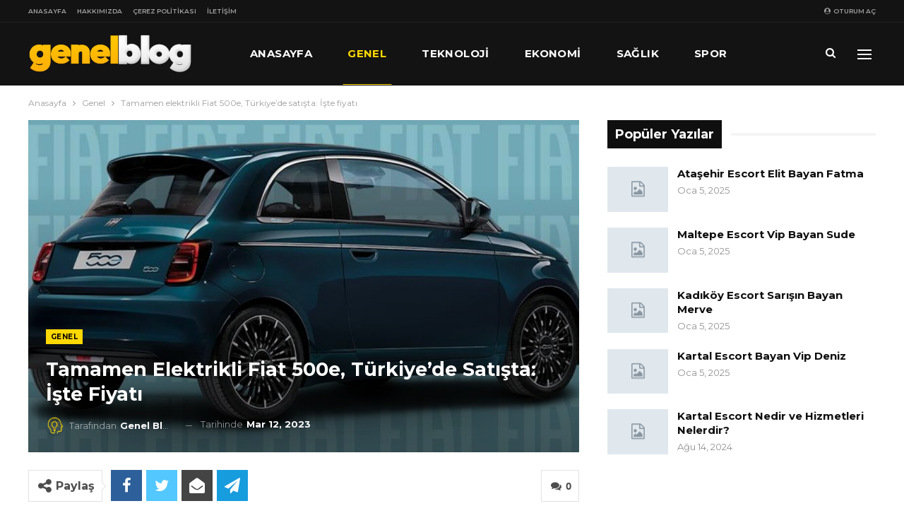

--- FILE ---
content_type: text/html; charset=UTF-8
request_url: https://genelblog.net/tamamen-elektrikli-fiat-500e-turkiyede-satista-iste-fiyati/
body_size: 17518
content:
	<!DOCTYPE html>
		<!--[if IE 8]>
	<html class="ie ie8" lang="tr"> <![endif]-->
	<!--[if IE 9]>
	<html class="ie ie9" lang="tr"> <![endif]-->
	<!--[if gt IE 9]><!-->
<html lang="tr"> <!--<![endif]-->
	<head>
				<meta charset="UTF-8">
		<meta http-equiv="X-UA-Compatible" content="IE=edge">
		<meta name="viewport" content="width=device-width, initial-scale=1.0">
		<link rel="pingback" href="https://genelblog.net/xmlrpc.php"/>

		<meta name='robots' content='index, follow, max-image-preview:large, max-snippet:-1, max-video-preview:-1' />

	<!-- This site is optimized with the Yoast SEO plugin v23.5 - https://yoast.com/wordpress/plugins/seo/ -->
	<title>Tamamen elektrikli Fiat 500e, Türkiye&#039;de satışta: İşte fiyatı - Genel Blog</title>
	<link rel="canonical" href="https://genelblog.net/tamamen-elektrikli-fiat-500e-turkiyede-satista-iste-fiyati/" />
	<meta property="og:locale" content="tr_TR" />
	<meta property="og:type" content="article" />
	<meta property="og:title" content="Tamamen elektrikli Fiat 500e, Türkiye&#039;de satışta: İşte fiyatı - Genel Blog" />
	<meta property="og:description" content="Fiat 500&#8217;ün, yeni ve tamamen elektrikli versiyonu 500e Türkiye’de satışa sunuldu. Son yıllarda elektrikli otomobiller oldukça popüler hale geldi ve birçok marka, kendi araçlarını piyasaya sürüyor. Hem Avrupa pazarı hem de ülkemiz için en önemli üreticilerden biri olan Fiat, yeni ve tamamen elektrikli versiyonu 500e&#8217;yi ülkemizde satışa sundu. Tofaş açıklamasına göre, Fiat’ın yeni ve tamamen elektrikli [&hellip;]" />
	<meta property="og:url" content="https://genelblog.net/tamamen-elektrikli-fiat-500e-turkiyede-satista-iste-fiyati/" />
	<meta property="og:site_name" content="Genel Blog" />
	<meta property="article:published_time" content="2023-03-12T15:37:21+00:00" />
	<meta property="og:image" content="https://genelblog.net/wp-content/uploads/2023/03/Tamamen-elektrikli-Fiat-500e-Turkiyede-satista-Iste-fiyati.jpg" />
	<meta name="author" content="Genel Blog" />
	<meta name="twitter:card" content="summary_large_image" />
	<meta name="twitter:label1" content="Yazan:" />
	<meta name="twitter:data1" content="Genel Blog" />
	<meta name="twitter:label2" content="Tahmini okuma süresi" />
	<meta name="twitter:data2" content="1 dakika" />
	<script type="application/ld+json" class="yoast-schema-graph">{"@context":"https://schema.org","@graph":[{"@type":"WebPage","@id":"https://genelblog.net/tamamen-elektrikli-fiat-500e-turkiyede-satista-iste-fiyati/","url":"https://genelblog.net/tamamen-elektrikli-fiat-500e-turkiyede-satista-iste-fiyati/","name":"Tamamen elektrikli Fiat 500e, Türkiye'de satışta: İşte fiyatı - Genel Blog","isPartOf":{"@id":"https://genelblog.net/#website"},"primaryImageOfPage":{"@id":"https://genelblog.net/tamamen-elektrikli-fiat-500e-turkiyede-satista-iste-fiyati/#primaryimage"},"image":{"@id":"https://genelblog.net/tamamen-elektrikli-fiat-500e-turkiyede-satista-iste-fiyati/#primaryimage"},"thumbnailUrl":"https://genelblog.net/wp-content/uploads/2023/03/1678635442_Tamamen-elektrikli-Fiat-500e-Turkiyede-satista-Iste-fiyati.jpg","datePublished":"2023-03-12T15:37:21+00:00","dateModified":"2023-03-12T15:37:21+00:00","author":{"@id":"https://genelblog.net/#/schema/person/693d3f620648ec510ee0ae2ede3702e7"},"breadcrumb":{"@id":"https://genelblog.net/tamamen-elektrikli-fiat-500e-turkiyede-satista-iste-fiyati/#breadcrumb"},"inLanguage":"tr","potentialAction":[{"@type":"ReadAction","target":["https://genelblog.net/tamamen-elektrikli-fiat-500e-turkiyede-satista-iste-fiyati/"]}]},{"@type":"ImageObject","inLanguage":"tr","@id":"https://genelblog.net/tamamen-elektrikli-fiat-500e-turkiyede-satista-iste-fiyati/#primaryimage","url":"https://genelblog.net/wp-content/uploads/2023/03/1678635442_Tamamen-elektrikli-Fiat-500e-Turkiyede-satista-Iste-fiyati.jpg","contentUrl":"https://genelblog.net/wp-content/uploads/2023/03/1678635442_Tamamen-elektrikli-Fiat-500e-Turkiyede-satista-Iste-fiyati.jpg","width":1200,"height":675},{"@type":"BreadcrumbList","@id":"https://genelblog.net/tamamen-elektrikli-fiat-500e-turkiyede-satista-iste-fiyati/#breadcrumb","itemListElement":[{"@type":"ListItem","position":1,"name":"Ana sayfa","item":"https://genelblog.net/"},{"@type":"ListItem","position":2,"name":"Tamamen elektrikli Fiat 500e, Türkiye&#8217;de satışta: İşte fiyatı"}]},{"@type":"WebSite","@id":"https://genelblog.net/#website","url":"https://genelblog.net/","name":"Genel Blog","description":"","potentialAction":[{"@type":"SearchAction","target":{"@type":"EntryPoint","urlTemplate":"https://genelblog.net/?s={search_term_string}"},"query-input":{"@type":"PropertyValueSpecification","valueRequired":true,"valueName":"search_term_string"}}],"inLanguage":"tr"},{"@type":"Person","@id":"https://genelblog.net/#/schema/person/693d3f620648ec510ee0ae2ede3702e7","name":"Genel Blog","image":{"@type":"ImageObject","inLanguage":"tr","@id":"https://genelblog.net/#/schema/person/image/","url":"https://secure.gravatar.com/avatar/df581555d40b14601710a49eed0e861d?s=96&d=mm&r=g","contentUrl":"https://secure.gravatar.com/avatar/df581555d40b14601710a49eed0e861d?s=96&d=mm&r=g","caption":"Genel Blog"},"description":"genelblog.net sitesi içerisinde güncel hayata dair bir çok konu hakkında bilgi edinebileceğiniz geniş kapsamlı blog sitesi. Sitemizdeki tüm içerikler tamamen bilgilendirme amaçlıdır. Oluşabilecek problemlerden genelblog.net sitesi sorumlu tutulamaz."}]}</script>
	<!-- / Yoast SEO plugin. -->


<link rel='dns-prefetch' href='//fonts.googleapis.com' />
<link rel="alternate" type="application/rss+xml" title="Genel Blog &raquo; akışı" href="https://genelblog.net/feed/" />
<link rel="alternate" type="application/rss+xml" title="Genel Blog &raquo; yorum akışı" href="https://genelblog.net/comments/feed/" />
<link rel="alternate" type="application/rss+xml" title="Genel Blog &raquo; Tamamen elektrikli Fiat 500e, Türkiye&#8217;de satışta: İşte fiyatı yorum akışı" href="https://genelblog.net/tamamen-elektrikli-fiat-500e-turkiyede-satista-iste-fiyati/feed/" />
<script type="text/javascript">
/* <![CDATA[ */
window._wpemojiSettings = {"baseUrl":"https:\/\/s.w.org\/images\/core\/emoji\/14.0.0\/72x72\/","ext":".png","svgUrl":"https:\/\/s.w.org\/images\/core\/emoji\/14.0.0\/svg\/","svgExt":".svg","source":{"concatemoji":"https:\/\/genelblog.net\/wp-includes\/js\/wp-emoji-release.min.js?ver=6.4.7"}};
/*! This file is auto-generated */
!function(i,n){var o,s,e;function c(e){try{var t={supportTests:e,timestamp:(new Date).valueOf()};sessionStorage.setItem(o,JSON.stringify(t))}catch(e){}}function p(e,t,n){e.clearRect(0,0,e.canvas.width,e.canvas.height),e.fillText(t,0,0);var t=new Uint32Array(e.getImageData(0,0,e.canvas.width,e.canvas.height).data),r=(e.clearRect(0,0,e.canvas.width,e.canvas.height),e.fillText(n,0,0),new Uint32Array(e.getImageData(0,0,e.canvas.width,e.canvas.height).data));return t.every(function(e,t){return e===r[t]})}function u(e,t,n){switch(t){case"flag":return n(e,"\ud83c\udff3\ufe0f\u200d\u26a7\ufe0f","\ud83c\udff3\ufe0f\u200b\u26a7\ufe0f")?!1:!n(e,"\ud83c\uddfa\ud83c\uddf3","\ud83c\uddfa\u200b\ud83c\uddf3")&&!n(e,"\ud83c\udff4\udb40\udc67\udb40\udc62\udb40\udc65\udb40\udc6e\udb40\udc67\udb40\udc7f","\ud83c\udff4\u200b\udb40\udc67\u200b\udb40\udc62\u200b\udb40\udc65\u200b\udb40\udc6e\u200b\udb40\udc67\u200b\udb40\udc7f");case"emoji":return!n(e,"\ud83e\udef1\ud83c\udffb\u200d\ud83e\udef2\ud83c\udfff","\ud83e\udef1\ud83c\udffb\u200b\ud83e\udef2\ud83c\udfff")}return!1}function f(e,t,n){var r="undefined"!=typeof WorkerGlobalScope&&self instanceof WorkerGlobalScope?new OffscreenCanvas(300,150):i.createElement("canvas"),a=r.getContext("2d",{willReadFrequently:!0}),o=(a.textBaseline="top",a.font="600 32px Arial",{});return e.forEach(function(e){o[e]=t(a,e,n)}),o}function t(e){var t=i.createElement("script");t.src=e,t.defer=!0,i.head.appendChild(t)}"undefined"!=typeof Promise&&(o="wpEmojiSettingsSupports",s=["flag","emoji"],n.supports={everything:!0,everythingExceptFlag:!0},e=new Promise(function(e){i.addEventListener("DOMContentLoaded",e,{once:!0})}),new Promise(function(t){var n=function(){try{var e=JSON.parse(sessionStorage.getItem(o));if("object"==typeof e&&"number"==typeof e.timestamp&&(new Date).valueOf()<e.timestamp+604800&&"object"==typeof e.supportTests)return e.supportTests}catch(e){}return null}();if(!n){if("undefined"!=typeof Worker&&"undefined"!=typeof OffscreenCanvas&&"undefined"!=typeof URL&&URL.createObjectURL&&"undefined"!=typeof Blob)try{var e="postMessage("+f.toString()+"("+[JSON.stringify(s),u.toString(),p.toString()].join(",")+"));",r=new Blob([e],{type:"text/javascript"}),a=new Worker(URL.createObjectURL(r),{name:"wpTestEmojiSupports"});return void(a.onmessage=function(e){c(n=e.data),a.terminate(),t(n)})}catch(e){}c(n=f(s,u,p))}t(n)}).then(function(e){for(var t in e)n.supports[t]=e[t],n.supports.everything=n.supports.everything&&n.supports[t],"flag"!==t&&(n.supports.everythingExceptFlag=n.supports.everythingExceptFlag&&n.supports[t]);n.supports.everythingExceptFlag=n.supports.everythingExceptFlag&&!n.supports.flag,n.DOMReady=!1,n.readyCallback=function(){n.DOMReady=!0}}).then(function(){return e}).then(function(){var e;n.supports.everything||(n.readyCallback(),(e=n.source||{}).concatemoji?t(e.concatemoji):e.wpemoji&&e.twemoji&&(t(e.twemoji),t(e.wpemoji)))}))}((window,document),window._wpemojiSettings);
/* ]]> */
</script>
<style id='wp-emoji-styles-inline-css' type='text/css'>

	img.wp-smiley, img.emoji {
		display: inline !important;
		border: none !important;
		box-shadow: none !important;
		height: 1em !important;
		width: 1em !important;
		margin: 0 0.07em !important;
		vertical-align: -0.1em !important;
		background: none !important;
		padding: 0 !important;
	}
</style>
<link rel='stylesheet' id='wp-block-library-css' href='https://genelblog.net/wp-includes/css/dist/block-library/style.min.css?ver=6.4.7' type='text/css' media='all' />
<style id='classic-theme-styles-inline-css' type='text/css'>
/*! This file is auto-generated */
.wp-block-button__link{color:#fff;background-color:#32373c;border-radius:9999px;box-shadow:none;text-decoration:none;padding:calc(.667em + 2px) calc(1.333em + 2px);font-size:1.125em}.wp-block-file__button{background:#32373c;color:#fff;text-decoration:none}
</style>
<style id='global-styles-inline-css' type='text/css'>
body{--wp--preset--color--black: #000000;--wp--preset--color--cyan-bluish-gray: #abb8c3;--wp--preset--color--white: #ffffff;--wp--preset--color--pale-pink: #f78da7;--wp--preset--color--vivid-red: #cf2e2e;--wp--preset--color--luminous-vivid-orange: #ff6900;--wp--preset--color--luminous-vivid-amber: #fcb900;--wp--preset--color--light-green-cyan: #7bdcb5;--wp--preset--color--vivid-green-cyan: #00d084;--wp--preset--color--pale-cyan-blue: #8ed1fc;--wp--preset--color--vivid-cyan-blue: #0693e3;--wp--preset--color--vivid-purple: #9b51e0;--wp--preset--gradient--vivid-cyan-blue-to-vivid-purple: linear-gradient(135deg,rgba(6,147,227,1) 0%,rgb(155,81,224) 100%);--wp--preset--gradient--light-green-cyan-to-vivid-green-cyan: linear-gradient(135deg,rgb(122,220,180) 0%,rgb(0,208,130) 100%);--wp--preset--gradient--luminous-vivid-amber-to-luminous-vivid-orange: linear-gradient(135deg,rgba(252,185,0,1) 0%,rgba(255,105,0,1) 100%);--wp--preset--gradient--luminous-vivid-orange-to-vivid-red: linear-gradient(135deg,rgba(255,105,0,1) 0%,rgb(207,46,46) 100%);--wp--preset--gradient--very-light-gray-to-cyan-bluish-gray: linear-gradient(135deg,rgb(238,238,238) 0%,rgb(169,184,195) 100%);--wp--preset--gradient--cool-to-warm-spectrum: linear-gradient(135deg,rgb(74,234,220) 0%,rgb(151,120,209) 20%,rgb(207,42,186) 40%,rgb(238,44,130) 60%,rgb(251,105,98) 80%,rgb(254,248,76) 100%);--wp--preset--gradient--blush-light-purple: linear-gradient(135deg,rgb(255,206,236) 0%,rgb(152,150,240) 100%);--wp--preset--gradient--blush-bordeaux: linear-gradient(135deg,rgb(254,205,165) 0%,rgb(254,45,45) 50%,rgb(107,0,62) 100%);--wp--preset--gradient--luminous-dusk: linear-gradient(135deg,rgb(255,203,112) 0%,rgb(199,81,192) 50%,rgb(65,88,208) 100%);--wp--preset--gradient--pale-ocean: linear-gradient(135deg,rgb(255,245,203) 0%,rgb(182,227,212) 50%,rgb(51,167,181) 100%);--wp--preset--gradient--electric-grass: linear-gradient(135deg,rgb(202,248,128) 0%,rgb(113,206,126) 100%);--wp--preset--gradient--midnight: linear-gradient(135deg,rgb(2,3,129) 0%,rgb(40,116,252) 100%);--wp--preset--font-size--small: 13px;--wp--preset--font-size--medium: 20px;--wp--preset--font-size--large: 36px;--wp--preset--font-size--x-large: 42px;--wp--preset--spacing--20: 0.44rem;--wp--preset--spacing--30: 0.67rem;--wp--preset--spacing--40: 1rem;--wp--preset--spacing--50: 1.5rem;--wp--preset--spacing--60: 2.25rem;--wp--preset--spacing--70: 3.38rem;--wp--preset--spacing--80: 5.06rem;--wp--preset--shadow--natural: 6px 6px 9px rgba(0, 0, 0, 0.2);--wp--preset--shadow--deep: 12px 12px 50px rgba(0, 0, 0, 0.4);--wp--preset--shadow--sharp: 6px 6px 0px rgba(0, 0, 0, 0.2);--wp--preset--shadow--outlined: 6px 6px 0px -3px rgba(255, 255, 255, 1), 6px 6px rgba(0, 0, 0, 1);--wp--preset--shadow--crisp: 6px 6px 0px rgba(0, 0, 0, 1);}:where(.is-layout-flex){gap: 0.5em;}:where(.is-layout-grid){gap: 0.5em;}body .is-layout-flow > .alignleft{float: left;margin-inline-start: 0;margin-inline-end: 2em;}body .is-layout-flow > .alignright{float: right;margin-inline-start: 2em;margin-inline-end: 0;}body .is-layout-flow > .aligncenter{margin-left: auto !important;margin-right: auto !important;}body .is-layout-constrained > .alignleft{float: left;margin-inline-start: 0;margin-inline-end: 2em;}body .is-layout-constrained > .alignright{float: right;margin-inline-start: 2em;margin-inline-end: 0;}body .is-layout-constrained > .aligncenter{margin-left: auto !important;margin-right: auto !important;}body .is-layout-constrained > :where(:not(.alignleft):not(.alignright):not(.alignfull)){max-width: var(--wp--style--global--content-size);margin-left: auto !important;margin-right: auto !important;}body .is-layout-constrained > .alignwide{max-width: var(--wp--style--global--wide-size);}body .is-layout-flex{display: flex;}body .is-layout-flex{flex-wrap: wrap;align-items: center;}body .is-layout-flex > *{margin: 0;}body .is-layout-grid{display: grid;}body .is-layout-grid > *{margin: 0;}:where(.wp-block-columns.is-layout-flex){gap: 2em;}:where(.wp-block-columns.is-layout-grid){gap: 2em;}:where(.wp-block-post-template.is-layout-flex){gap: 1.25em;}:where(.wp-block-post-template.is-layout-grid){gap: 1.25em;}.has-black-color{color: var(--wp--preset--color--black) !important;}.has-cyan-bluish-gray-color{color: var(--wp--preset--color--cyan-bluish-gray) !important;}.has-white-color{color: var(--wp--preset--color--white) !important;}.has-pale-pink-color{color: var(--wp--preset--color--pale-pink) !important;}.has-vivid-red-color{color: var(--wp--preset--color--vivid-red) !important;}.has-luminous-vivid-orange-color{color: var(--wp--preset--color--luminous-vivid-orange) !important;}.has-luminous-vivid-amber-color{color: var(--wp--preset--color--luminous-vivid-amber) !important;}.has-light-green-cyan-color{color: var(--wp--preset--color--light-green-cyan) !important;}.has-vivid-green-cyan-color{color: var(--wp--preset--color--vivid-green-cyan) !important;}.has-pale-cyan-blue-color{color: var(--wp--preset--color--pale-cyan-blue) !important;}.has-vivid-cyan-blue-color{color: var(--wp--preset--color--vivid-cyan-blue) !important;}.has-vivid-purple-color{color: var(--wp--preset--color--vivid-purple) !important;}.has-black-background-color{background-color: var(--wp--preset--color--black) !important;}.has-cyan-bluish-gray-background-color{background-color: var(--wp--preset--color--cyan-bluish-gray) !important;}.has-white-background-color{background-color: var(--wp--preset--color--white) !important;}.has-pale-pink-background-color{background-color: var(--wp--preset--color--pale-pink) !important;}.has-vivid-red-background-color{background-color: var(--wp--preset--color--vivid-red) !important;}.has-luminous-vivid-orange-background-color{background-color: var(--wp--preset--color--luminous-vivid-orange) !important;}.has-luminous-vivid-amber-background-color{background-color: var(--wp--preset--color--luminous-vivid-amber) !important;}.has-light-green-cyan-background-color{background-color: var(--wp--preset--color--light-green-cyan) !important;}.has-vivid-green-cyan-background-color{background-color: var(--wp--preset--color--vivid-green-cyan) !important;}.has-pale-cyan-blue-background-color{background-color: var(--wp--preset--color--pale-cyan-blue) !important;}.has-vivid-cyan-blue-background-color{background-color: var(--wp--preset--color--vivid-cyan-blue) !important;}.has-vivid-purple-background-color{background-color: var(--wp--preset--color--vivid-purple) !important;}.has-black-border-color{border-color: var(--wp--preset--color--black) !important;}.has-cyan-bluish-gray-border-color{border-color: var(--wp--preset--color--cyan-bluish-gray) !important;}.has-white-border-color{border-color: var(--wp--preset--color--white) !important;}.has-pale-pink-border-color{border-color: var(--wp--preset--color--pale-pink) !important;}.has-vivid-red-border-color{border-color: var(--wp--preset--color--vivid-red) !important;}.has-luminous-vivid-orange-border-color{border-color: var(--wp--preset--color--luminous-vivid-orange) !important;}.has-luminous-vivid-amber-border-color{border-color: var(--wp--preset--color--luminous-vivid-amber) !important;}.has-light-green-cyan-border-color{border-color: var(--wp--preset--color--light-green-cyan) !important;}.has-vivid-green-cyan-border-color{border-color: var(--wp--preset--color--vivid-green-cyan) !important;}.has-pale-cyan-blue-border-color{border-color: var(--wp--preset--color--pale-cyan-blue) !important;}.has-vivid-cyan-blue-border-color{border-color: var(--wp--preset--color--vivid-cyan-blue) !important;}.has-vivid-purple-border-color{border-color: var(--wp--preset--color--vivid-purple) !important;}.has-vivid-cyan-blue-to-vivid-purple-gradient-background{background: var(--wp--preset--gradient--vivid-cyan-blue-to-vivid-purple) !important;}.has-light-green-cyan-to-vivid-green-cyan-gradient-background{background: var(--wp--preset--gradient--light-green-cyan-to-vivid-green-cyan) !important;}.has-luminous-vivid-amber-to-luminous-vivid-orange-gradient-background{background: var(--wp--preset--gradient--luminous-vivid-amber-to-luminous-vivid-orange) !important;}.has-luminous-vivid-orange-to-vivid-red-gradient-background{background: var(--wp--preset--gradient--luminous-vivid-orange-to-vivid-red) !important;}.has-very-light-gray-to-cyan-bluish-gray-gradient-background{background: var(--wp--preset--gradient--very-light-gray-to-cyan-bluish-gray) !important;}.has-cool-to-warm-spectrum-gradient-background{background: var(--wp--preset--gradient--cool-to-warm-spectrum) !important;}.has-blush-light-purple-gradient-background{background: var(--wp--preset--gradient--blush-light-purple) !important;}.has-blush-bordeaux-gradient-background{background: var(--wp--preset--gradient--blush-bordeaux) !important;}.has-luminous-dusk-gradient-background{background: var(--wp--preset--gradient--luminous-dusk) !important;}.has-pale-ocean-gradient-background{background: var(--wp--preset--gradient--pale-ocean) !important;}.has-electric-grass-gradient-background{background: var(--wp--preset--gradient--electric-grass) !important;}.has-midnight-gradient-background{background: var(--wp--preset--gradient--midnight) !important;}.has-small-font-size{font-size: var(--wp--preset--font-size--small) !important;}.has-medium-font-size{font-size: var(--wp--preset--font-size--medium) !important;}.has-large-font-size{font-size: var(--wp--preset--font-size--large) !important;}.has-x-large-font-size{font-size: var(--wp--preset--font-size--x-large) !important;}
.wp-block-navigation a:where(:not(.wp-element-button)){color: inherit;}
:where(.wp-block-post-template.is-layout-flex){gap: 1.25em;}:where(.wp-block-post-template.is-layout-grid){gap: 1.25em;}
:where(.wp-block-columns.is-layout-flex){gap: 2em;}:where(.wp-block-columns.is-layout-grid){gap: 2em;}
.wp-block-pullquote{font-size: 1.5em;line-height: 1.6;}
</style>
<link rel='stylesheet' id='better-framework-main-fonts-css' href='https://fonts.googleapis.com/css?family=Montserrat:400,700,500,600%7CRoboto:500,400,400italic&#038;display=swap' type='text/css' media='all' />
<script type="text/javascript" src="https://genelblog.net/wp-includes/js/jquery/jquery.min.js?ver=3.7.1" id="jquery-core-js"></script>
<script type="text/javascript" src="https://genelblog.net/wp-includes/js/jquery/jquery-migrate.min.js?ver=3.4.1" id="jquery-migrate-js"></script>
<!--[if lt IE 9]>
<script type="text/javascript" src="https://genelblog.net/wp-content/themes/publisher/includes/libs/better-framework/assets/js/html5shiv.min.js?ver=3.15.0" id="bf-html5shiv-js"></script>
<![endif]-->
<!--[if lt IE 9]>
<script type="text/javascript" src="https://genelblog.net/wp-content/themes/publisher/includes/libs/better-framework/assets/js/respond.min.js?ver=3.15.0" id="bf-respond-js"></script>
<![endif]-->
<link rel="https://api.w.org/" href="https://genelblog.net/wp-json/" /><link rel="alternate" type="application/json" href="https://genelblog.net/wp-json/wp/v2/posts/3011" /><link rel="EditURI" type="application/rsd+xml" title="RSD" href="https://genelblog.net/xmlrpc.php?rsd" />
<meta name="generator" content="WordPress 6.4.7" />
<link rel='shortlink' href='https://genelblog.net/?p=3011' />
<link rel="alternate" type="application/json+oembed" href="https://genelblog.net/wp-json/oembed/1.0/embed?url=https%3A%2F%2Fgenelblog.net%2Ftamamen-elektrikli-fiat-500e-turkiyede-satista-iste-fiyati%2F" />
<link rel="alternate" type="text/xml+oembed" href="https://genelblog.net/wp-json/oembed/1.0/embed?url=https%3A%2F%2Fgenelblog.net%2Ftamamen-elektrikli-fiat-500e-turkiyede-satista-iste-fiyati%2F&#038;format=xml" />
<!-- Yandex.Metrika counter -->
<script type="text/javascript" >
   (function(m,e,t,r,i,k,a){m[i]=m[i]||function(){(m[i].a=m[i].a||[]).push(arguments)};
   m[i].l=1*new Date();
   for (var j = 0; j < document.scripts.length; j++) {if (document.scripts[j].src === r) { return; }}
   k=e.createElement(t),a=e.getElementsByTagName(t)[0],k.async=1,k.src=r,a.parentNode.insertBefore(k,a)})
   (window, document, "script", "https://mc.yandex.ru/metrika/tag.js", "ym");

   ym(91760378, "init", {
        clickmap:true,
        trackLinks:true,
        accurateTrackBounce:true
   });
</script>
<noscript><div><img src="https://mc.yandex.ru/watch/91760378" style="position:absolute; left:-9999px;" alt="" /></div></noscript>
<!-- /Yandex.Metrika counter -->
<meta name="google-site-verification" content="ZYCLgiqgP0dZwOpr1z98bYp6NBosapfP1orrG-_z_QU" /><script type="application/ld+json">{
    "@context": "http://schema.org/",
    "@type": "Organization",
    "@id": "#organization",
    "logo": {
        "@type": "ImageObject",
        "url": "https://www.genelblog.net/wp-content/uploads/2021/10/genelblog.png"
    },
    "url": "https://genelblog.net/",
    "name": "Genel Blog",
    "description": ""
}</script>
<script type="application/ld+json">{
    "@context": "http://schema.org/",
    "@type": "WebSite",
    "name": "Genel Blog",
    "alternateName": "",
    "url": "https://genelblog.net/"
}</script>
<script type="application/ld+json">{
    "@context": "http://schema.org/",
    "@type": "BlogPosting",
    "headline": "Tamamen elektrikli Fiat 500e, T\u00fcrkiye'de sat\u0131\u015fta: \u0130\u015fte fiyat\u0131",
    "description": "Fiat 500'\u00fcn, yeni ve tamamen elektrikli versiyonu 500e T\u00fcrkiye\u2019de sat\u0131\u015fa sunuldu. Son y\u0131llarda elektrikli otomobiller olduk\u00e7a pop\u00fcler hale geldi ve bir\u00e7ok marka, kendi ara\u00e7lar\u0131n\u0131 piyasaya s\u00fcr\u00fcyor.Hem Avrupa pazar\u0131 hem de \u00fclkemiz i\u00e7in en \u00f6nemli \u00fcretic",
    "datePublished": "2023-03-12",
    "dateModified": "2023-03-12",
    "author": {
        "@type": "Person",
        "@id": "#person-GenelBlog",
        "name": "Genel Blog"
    },
    "image": "https://genelblog.net/wp-content/uploads/2023/03/1678635442_Tamamen-elektrikli-Fiat-500e-Turkiyede-satista-Iste-fiyati.jpg",
    "interactionStatistic": [
        {
            "@type": "InteractionCounter",
            "interactionType": "http://schema.org/CommentAction",
            "userInteractionCount": "0"
        }
    ],
    "publisher": {
        "@id": "#organization"
    },
    "mainEntityOfPage": "https://genelblog.net/tamamen-elektrikli-fiat-500e-turkiyede-satista-iste-fiyati/"
}</script>
<link rel='stylesheet' id='bf-minifed-css-1' href='https://genelblog.net/wp-content/bs-booster-cache/5ce2c08b45cf08dc27b2fab498b652df.css' type='text/css' media='all' />
<link rel='stylesheet' id='7.11.0-1710382305' href='https://genelblog.net/wp-content/bs-booster-cache/2517354b23fb63aac85bb23d21308f74.css' type='text/css' media='all' />
<link rel="icon" href="https://genelblog.net/wp-content/uploads/2021/10/cropped-fav-32x32.png" sizes="32x32" />
<link rel="icon" href="https://genelblog.net/wp-content/uploads/2021/10/cropped-fav-192x192.png" sizes="192x192" />
<link rel="apple-touch-icon" href="https://genelblog.net/wp-content/uploads/2021/10/cropped-fav-180x180.png" />
<meta name="msapplication-TileImage" content="https://genelblog.net/wp-content/uploads/2021/10/cropped-fav-270x270.png" />
	</head>

<body class="post-template-default single single-post postid-3011 single-format-standard bs-theme bs-publisher bs-publisher-bold-mag active-light-box ltr close-rh page-layout-2-col page-layout-2-col-right full-width active-sticky-sidebar main-menu-sticky-smart main-menu-full-width active-ajax-search single-prim-cat-85 single-cat-85  bs-ll-a" dir="ltr">
<div class="off-canvas-overlay"></div>
<div class="off-canvas-container left skin-dark">
	<div class="off-canvas-inner">
		<span class="canvas-close"><i></i></span>
					<div class="off-canvas-header">
									<div class="logo">

						<a href="https://genelblog.net/">
							<img src="https://www.genelblog.net/wp-content/uploads/2021/10/genelblog.png"
							     alt="Genel Blog">
						</a>
					</div>
									<div class="site-description"></div>
			</div>
						<div class="off-canvas-search">
				<form role="search" method="get" action="https://genelblog.net">
					<input type="text" name="s" value=""
					       placeholder="Arama...">
					<i class="fa fa-search"></i>
				</form>
			</div>
						<nav class="off-canvas-menu">
				<ul class="menu bsm-pure clearfix">
					<li id="menu-item-221" class="menu-item menu-item-type-custom menu-item-object-custom better-anim-fade menu-item-221"><a href="http://www.genelblog.net/">Anasayfa</a></li>
<li id="menu-item-330" class="menu-item menu-item-type-taxonomy menu-item-object-category current-post-ancestor current-menu-parent current-post-parent menu-term-85 better-anim-fade menu-item-330"><a href="https://genelblog.net/genel/">Genel</a></li>
<li id="menu-item-219" class="menu-item menu-item-type-taxonomy menu-item-object-category menu-term-38 better-anim-fade menu-item-219"><a href="https://genelblog.net/teknoloji/">Teknoloji</a></li>
<li id="menu-item-217" class="menu-item menu-item-type-taxonomy menu-item-object-category menu-term-36 better-anim-fade menu-item-217"><a href="https://genelblog.net/ekonomi/">Ekonomi</a></li>
<li id="menu-item-218" class="menu-item menu-item-type-taxonomy menu-item-object-category menu-term-37 better-anim-fade menu-item-218"><a href="https://genelblog.net/saglik/">Sağlık</a></li>
<li id="menu-item-322" class="menu-item menu-item-type-taxonomy menu-item-object-category menu-term-78 better-anim-fade menu-item-322"><a href="https://genelblog.net/spor/">Spor</a></li>
<li id="menu-item-216" class="menu-item menu-item-type-taxonomy menu-item-object-category menu-term-35 better-anim-fade menu-item-216"><a href="https://genelblog.net/oyun/">Oyun</a></li>
<li id="menu-item-114" class="menu-item menu-item-type-taxonomy menu-item-object-category menu-term-1 better-anim-fade menu-item-114"><a href="https://genelblog.net/yemek-tarifleri/">Yemek Tarifleri</a></li>
				</ul>
			</nav>
						<div class="off_canvas_footer">
				<div class="off_canvas_footer-info entry-content">
									</div>
			</div>
				</div>
</div>
		<div class="main-wrap content-main-wrap">
			<header id="header" class="site-header header-style-8 full-width" itemscope="itemscope" itemtype="https://schema.org/WPHeader">
		<section class="topbar topbar-style-1 hidden-xs hidden-xs">
	<div class="content-wrap">
		<div class="container">
			<div class="topbar-inner clearfix">

									<div class="section-links">
													<a class="topbar-sign-in "
							   data-toggle="modal" data-target="#bsLoginModal">
								<i class="fa fa-user-circle"></i> oturum aç							</a>

							<div class="modal sign-in-modal fade" id="bsLoginModal" tabindex="-1" role="dialog"
							     style="display: none">
								<div class="modal-dialog" role="document">
									<div class="modal-content">
											<span class="close-modal" data-dismiss="modal" aria-label="Close"><i
														class="fa fa-close"></i></span>
										<div class="modal-body">
											<div id="form_38151_" class="bs-shortcode bs-login-shortcode ">
		<div class="bs-login bs-type-login"  style="display:none">

					<div class="bs-login-panel bs-login-sign-panel bs-current-login-panel">
								<form name="loginform"
				      action="https://genelblog.net/wp-login.php" method="post">

					
					<div class="login-header">
						<span class="login-icon fa fa-user-circle main-color"></span>
						<p>giriş...</p>
					</div>
					
					<div class="login-field login-username">
						<input type="text" name="log" id="form_38151_user_login" class="input"
						       value="" size="20"
						       placeholder="Kullanıcı adı ya da email..." required/>
					</div>

					<div class="login-field login-password">
						<input type="password" name="pwd" id="form_38151_user_pass"
						       class="input"
						       value="" size="20" placeholder="Parola..."
						       required/>
					</div>

					
					<div class="login-field">
						<a href="https://genelblog.net/wp-login.php?action=lostpassword&redirect_to=https%3A%2F%2Fgenelblog.net%2Ftamamen-elektrikli-fiat-500e-turkiyede-satista-iste-fiyati%2F"
						   class="go-reset-panel">Şifreyi unut?</a>

													<span class="login-remember">
							<input class="remember-checkbox" name="rememberme" type="checkbox"
							       id="form_38151_rememberme"
							       value="forever"  />
							<label class="remember-label">Beni Hatırla</label>
						</span>
											</div>

					
					<div class="login-field login-submit">
						<input type="submit" name="wp-submit"
						       class="button-primary login-btn"
						       value="Oturum aç"/>
						<input type="hidden" name="redirect_to" value="https://genelblog.net/tamamen-elektrikli-fiat-500e-turkiyede-satista-iste-fiyati/"/>
					</div>

									</form>
			</div>

			<div class="bs-login-panel bs-login-reset-panel">

				<span class="go-login-panel"><i
							class="fa fa-angle-left"></i> oturum aç</span>

				<div class="bs-login-reset-panel-inner">
					<div class="login-header">
						<span class="login-icon fa fa-support"></span>
						<p>Şifreni kurtar.</p>
						<p>Bir parola size e-posta ile gönderilecektir.</p>
					</div>
										<form name="lostpasswordform" id="form_38151_lostpasswordform"
					      action="https://genelblog.net/wp-login.php?action=lostpassword"
					      method="post">

						<div class="login-field reset-username">
							<input type="text" name="user_login" class="input" value=""
							       placeholder="Kullanıcı adı ya da email..."
							       required/>
						</div>

						
						<div class="login-field reset-submit">

							<input type="hidden" name="redirect_to" value=""/>
							<input type="submit" name="wp-submit" class="login-btn"
							       value="Şifremi Gönder"/>

						</div>
					</form>
				</div>
			</div>
			</div>
	</div>
										</div>
									</div>
								</div>
							</div>
												</div>
				
				<div class="section-menu">
						<div id="menu-top" class="menu top-menu-wrapper" role="navigation" itemscope="itemscope" itemtype="https://schema.org/SiteNavigationElement">
		<nav class="top-menu-container">

			<ul id="top-navigation" class="top-menu menu clearfix bsm-pure">
				<li id="menu-item-115" class="menu-item menu-item-type-custom menu-item-object-custom better-anim-fade menu-item-115"><a href="http://www.genelblog.net/">Anasayfa</a></li>
<li id="menu-item-117" class="menu-item menu-item-type-custom menu-item-object-custom better-anim-fade menu-item-117"><a href="https://www.genelblog.net/hakkimizda">Hakkımızda</a></li>
<li id="menu-item-118" class="menu-item menu-item-type-custom menu-item-object-custom better-anim-fade menu-item-118"><a href="http://www.genelblog.net/cerez-politikasi">Çerez Politikası</a></li>
<li id="menu-item-119" class="menu-item menu-item-type-custom menu-item-object-custom better-anim-fade menu-item-119"><a href="http://www.genelblog.net/iletisim">İletişim</a></li>
			</ul>

		</nav>
	</div>
				</div>
			</div>
		</div>
	</div>
</section>
		<div class="content-wrap">
			<div class="container">
				<div class="header-inner clearfix">
					<div id="site-branding" class="site-branding">
	<p  id="site-title" class="logo h1 img-logo">
	<a href="https://genelblog.net/" itemprop="url" rel="home">
					<img id="site-logo" src="https://www.genelblog.net/wp-content/uploads/2021/10/genelblog.png"
			     alt="Genel Blog"  />

			<span class="site-title">Genel Blog - </span>
				</a>
</p>
</div><!-- .site-branding -->
<nav id="menu-main" class="menu main-menu-container  show-search-item show-off-canvas menu-actions-btn-width-2" role="navigation" itemscope="itemscope" itemtype="https://schema.org/SiteNavigationElement">
			<div class="menu-action-buttons width-2">
							<div class="off-canvas-menu-icon-container off-icon-left">
					<div class="off-canvas-menu-icon">
						<div class="off-canvas-menu-icon-el"></div>
					</div>
				</div>
								<div class="search-container close">
					<span class="search-handler"><i class="fa fa-search"></i></span>

					<div class="search-box clearfix">
						<form role="search" method="get" class="search-form clearfix" action="https://genelblog.net">
	<input type="search" class="search-field"
	       placeholder="Arama..."
	       value="" name="s"
	       title="Aramak:"
	       autocomplete="off">
	<input type="submit" class="search-submit" value="Arama">
</form><!-- .search-form -->
					</div>
				</div>
						</div>
			<ul id="main-navigation" class="main-menu menu bsm-pure clearfix">
		<li class="menu-item menu-item-type-custom menu-item-object-custom better-anim-fade menu-item-221"><a href="http://www.genelblog.net/">Anasayfa</a></li>
<li class="menu-item menu-item-type-taxonomy menu-item-object-category current-post-ancestor current-menu-parent current-post-parent menu-term-85 better-anim-fade menu-item-330"><a href="https://genelblog.net/genel/">Genel</a></li>
<li class="menu-item menu-item-type-taxonomy menu-item-object-category menu-term-38 better-anim-fade menu-item-219"><a href="https://genelblog.net/teknoloji/">Teknoloji</a></li>
<li class="menu-item menu-item-type-taxonomy menu-item-object-category menu-term-36 better-anim-fade menu-item-217"><a href="https://genelblog.net/ekonomi/">Ekonomi</a></li>
<li class="menu-item menu-item-type-taxonomy menu-item-object-category menu-term-37 better-anim-fade menu-item-218"><a href="https://genelblog.net/saglik/">Sağlık</a></li>
<li class="menu-item menu-item-type-taxonomy menu-item-object-category menu-term-78 better-anim-fade menu-item-322"><a href="https://genelblog.net/spor/">Spor</a></li>
<li class="menu-item menu-item-type-taxonomy menu-item-object-category menu-term-35 better-anim-fade menu-item-216"><a href="https://genelblog.net/oyun/">Oyun</a></li>
<li class="menu-item menu-item-type-taxonomy menu-item-object-category menu-term-1 better-anim-fade menu-item-114"><a href="https://genelblog.net/yemek-tarifleri/">Yemek Tarifleri</a></li>
	</ul><!-- #main-navigation -->
</nav><!-- .main-menu-container -->
				</div>
			</div>
		</div>
	</header><!-- .header -->
	<div class="rh-header clearfix dark deferred-block-exclude">
		<div class="rh-container clearfix">

			<div class="menu-container close">
				<span class="menu-handler"><span class="lines"></span></span>
			</div><!-- .menu-container -->

			<div class="logo-container rh-img-logo">
				<a href="https://genelblog.net/" itemprop="url" rel="home">
											<img src="https://www.genelblog.net/wp-content/uploads/2021/10/genelblog.png"
						     alt="Genel Blog"  />				</a>
			</div><!-- .logo-container -->
		</div><!-- .rh-container -->
	</div><!-- .rh-header -->
<nav role="navigation" aria-label="Breadcrumbs" class="bf-breadcrumb clearfix bc-top-style"><div class="container bf-breadcrumb-container"><ul class="bf-breadcrumb-items" itemscope itemtype="http://schema.org/BreadcrumbList"><meta name="numberOfItems" content="3" /><meta name="itemListOrder" content="Ascending" /><li itemprop="itemListElement" itemscope itemtype="http://schema.org/ListItem" class="bf-breadcrumb-item bf-breadcrumb-begin"><a itemprop="item" href="https://genelblog.net" rel="home"><span itemprop="name">Anasayfa</span></a><meta itemprop="position" content="1" /></li><li itemprop="itemListElement" itemscope itemtype="http://schema.org/ListItem" class="bf-breadcrumb-item"><a itemprop="item" href="https://genelblog.net/genel/" ><span itemprop="name">Genel</span></a><meta itemprop="position" content="2" /></li><li itemprop="itemListElement" itemscope itemtype="http://schema.org/ListItem" class="bf-breadcrumb-item bf-breadcrumb-end"><span itemprop="name">Tamamen elektrikli Fiat 500e, Türkiye&#8217;de satışta: İşte fiyatı</span><meta itemprop="item" content="https://genelblog.net/tamamen-elektrikli-fiat-500e-turkiyede-satista-iste-fiyati/"/><meta itemprop="position" content="3" /></li></ul></div></nav><div class="content-wrap">
		<main id="content" class="content-container">

		<div class="container layout-2-col layout-2-col-1 layout-right-sidebar layout-bc-before post-template-11">

			<div class="row main-section">
										<div class="col-sm-8 content-column">
							<div class="single-container">
																<article id="post-3011" class="post-3011 post type-post status-publish format-standard has-post-thumbnail  category-genel single-post-content">
									<div
											class="post-header post-tp-11-header bs-lazy wfi"  title="Tamamen elektrikli Fiat 500e, Türkiye&#8217;de satışta: İşte fiyatı" data-src="https://genelblog.net/wp-content/uploads/2023/03/1678635442_Tamamen-elektrikli-Fiat-500e-Turkiyede-satista-Iste-fiyati-750x430.jpg" data-bs-srcset="{&quot;baseurl&quot;:&quot;https:\/\/genelblog.net\/wp-content\/uploads\/2023\/03\/&quot;,&quot;sizes&quot;:{&quot;210&quot;:&quot;1678635442_Tamamen-elektrikli-Fiat-500e-Turkiyede-satista-Iste-fiyati-210x136.jpg&quot;,&quot;279&quot;:&quot;1678635442_Tamamen-elektrikli-Fiat-500e-Turkiyede-satista-Iste-fiyati-279x220.jpg&quot;,&quot;357&quot;:&quot;1678635442_Tamamen-elektrikli-Fiat-500e-Turkiyede-satista-Iste-fiyati-357x210.jpg&quot;,&quot;750&quot;:&quot;1678635442_Tamamen-elektrikli-Fiat-500e-Turkiyede-satista-Iste-fiyati-750x430.jpg&quot;,&quot;1200&quot;:&quot;1678635442_Tamamen-elektrikli-Fiat-500e-Turkiyede-satista-Iste-fiyati.jpg&quot;}}">
										<div class="post-header-inner">
											<div class="post-header-title">
												<div class="term-badges floated"><span class="term-badge term-85"><a href="https://genelblog.net/genel/">Genel</a></span></div>												<h1 class="single-post-title">
													<span class="post-title" itemprop="headline">Tamamen elektrikli Fiat 500e, Türkiye&#8217;de satışta: İşte fiyatı</span>
												</h1>
												<div class="post-meta single-post-meta">
			<a href="https://genelblog.net/author/admin/"
		   title="Yazar Makalelerine Göz At"
		   class="post-author-a post-author-avatar">
			<img alt=''  data-src='https://genelblog.net/wp-content/uploads/2021/10/fav-150x150.png' class='avatar avatar-26 photo avatar-default' height='26' width='26' /><span class="post-author-name">tarafından <b>Genel Blog</b></span>		</a>
					<span class="time"><time class="post-published updated"
			                         datetime="2023-03-12T15:37:21+00:00">Tarihinde <b>Mar 12, 2023</b></time></span>
			</div>
											</div>
										</div>
																			</div>
											<div class="post-share single-post-share top-share clearfix style-5">
			<div class="post-share-btn-group">
				<a href="https://genelblog.net/tamamen-elektrikli-fiat-500e-turkiyede-satista-iste-fiyati/#respond" class="post-share-btn post-share-btn-comments comments" title="Hakkında bir yorum bırakın: &quot;Tamamen elektrikli Fiat 500e, Türkiye&#8217;de satışta: İşte fiyatı&quot;"><i class="bf-icon fa fa-comments" aria-hidden="true"></i> <b class="number">0</b></a>			</div>
						<div class="share-handler-wrap ">
				<span class="share-handler post-share-btn rank-default">
					<i class="bf-icon  fa fa-share-alt"></i>						<b class="text">Paylaş</b>
										</span>
				<span class="social-item facebook"><a href="https://www.facebook.com/sharer.php?u=https%3A%2F%2Fgenelblog.net%2Ftamamen-elektrikli-fiat-500e-turkiyede-satista-iste-fiyati%2F" target="_blank" rel="nofollow noreferrer" class="bs-button-el" onclick="window.open(this.href, 'share-facebook','left=50,top=50,width=600,height=320,toolbar=0'); return false;"><span class="icon"><i class="bf-icon fa fa-facebook"></i></span></a></span><span class="social-item twitter"><a href="https://twitter.com/share?text=Tamamen elektrikli Fiat 500e, Türkiye&#8217;de satışta: İşte fiyatı&url=https%3A%2F%2Fgenelblog.net%2Ftamamen-elektrikli-fiat-500e-turkiyede-satista-iste-fiyati%2F" target="_blank" rel="nofollow noreferrer" class="bs-button-el" onclick="window.open(this.href, 'share-twitter','left=50,top=50,width=600,height=320,toolbar=0'); return false;"><span class="icon"><i class="bf-icon fa fa-twitter"></i></span></a></span><span class="social-item whatsapp"><a href="whatsapp://send?text=Tamamen elektrikli Fiat 500e, Türkiye&#8217;de satışta: İşte fiyatı %0A%0A https%3A%2F%2Fgenelblog.net%2Ftamamen-elektrikli-fiat-500e-turkiyede-satista-iste-fiyati%2F" target="_blank" rel="nofollow noreferrer" class="bs-button-el" onclick="window.open(this.href, 'share-whatsapp','left=50,top=50,width=600,height=320,toolbar=0'); return false;"><span class="icon"><i class="bf-icon fa fa-whatsapp"></i></span></a></span><span class="social-item email"><a href="/cdn-cgi/l/email-protection#[base64]" target="_blank" rel="nofollow noreferrer" class="bs-button-el" onclick="window.open(this.href, 'share-email','left=50,top=50,width=600,height=320,toolbar=0'); return false;"><span class="icon"><i class="bf-icon fa fa-envelope-open"></i></span></a></span><span class="social-item telegram"><a href="https://telegram.me/share/url?url=https%3A%2F%2Fgenelblog.net%2Ftamamen-elektrikli-fiat-500e-turkiyede-satista-iste-fiyati%2F&text=Tamamen elektrikli Fiat 500e, Türkiye&#8217;de satışta: İşte fiyatı" target="_blank" rel="nofollow noreferrer" class="bs-button-el" onclick="window.open(this.href, 'share-telegram','left=50,top=50,width=600,height=320,toolbar=0'); return false;"><span class="icon"><i class="bf-icon fa fa-send"></i></span></a></span></div>		</div>
											<div class="entry-content clearfix single-post-content">
										<p></p>
<p><h2 class="desc" id="articledesc" data-mode="desktop">
Fiat 500&#8217;ün, yeni ve tamamen elektrikli versiyonu 500e Türkiye’de satışa sunuldu. </h2>
</p>
<div>
<figure class="image"><img fetchpriority="high" decoding="async" src="https://genelblog.net/wp-content/uploads/2023/03/Tamamen-elektrikli-Fiat-500e-Turkiyede-satista-Iste-fiyati.jpg" width="703" height="395" alt="Tamamen elektrikli Fiat 500e, Türkiye'de satışta: İşte fiyatı"/></figure>
<p class="text">Son yıllarda elektrikli otomobiller oldukça popüler hale geldi ve birçok marka, kendi araçlarını piyasaya sürüyor.</p>
<p class="text">Hem Avrupa pazarı hem de ülkemiz için en önemli üreticilerden biri olan Fiat, yeni ve tamamen elektrikli versiyonu 500e&#8217;yi ülkemizde satışa sundu.</p>
<p class="text">Tofaş açıklamasına göre, Fiat’ın yeni ve tamamen elektrikli modeli 500e, zengin donanıma sahip &#8216;La Prima by Bocelli&#8217; versiyonu ile satışa çıktı.</p>
<h3>Yeni Fiat 500e neler sunuyor</h3>
<p class="text">Sınıfının en teknolojk otomobillerinden olan 500e, yüzde 100 elektrikli sürüş deneyimini, 2. seviye otonom sürüş destek sitemleri ile bütünleştirerek zirveye taşıyor.</p>
<p class="text">Stellantis’in en çok satılan elektrikli modeli ve Avrupa&#8217;nın en çok tercih edilen elektrikli otomobillerinden biri olan Fiat 500e, dünyanın ilk şehir otomobili olarak da otomotiv dünyasında fark oluşturuyor.</p>
<figure class="image"><img loading="lazy" width="703" height="395"  data-src="https://genelblog.net/wp-content/uploads/2023/03/1678635441_264_Tamamen-elektrikli-Fiat-500e-Turkiyede-satista-Iste-fiyati.jpg" data-caption="" alt=""/></figure>
<p class="text">Fiat 500e, 42 kWh kapasiteli lityum iyon bataryalarıyla, WLTP normuna göre ortalama 320 kilometreye (km) kadar menzil, sarj süresini minimuma indirmek üzere 85 kW hızlı şarj özelliği sunuyor.</p>
<h3>Fiyatlar</h3>
<p class="text">FIAT 500e La Prima hatchback gövde tipi 869 bin 900 TL, 3+1 gövde tipi 899 bin 900 TL, cabrio gövde seçenekli versiyonu ise 929 bin 900 TL’den başlayan fiyatlarla, &#8216;fiatonline&#8217; platformu ve tüm showroomlarda yerini aldı.</p>
<p class="text">Fiat 500e satın alan müşterilere, Tofaş güvencesiyle, 8 yıl 160 bin kilometre batarya garantisi sunuluyor.</p>
<figure class="image"><img loading="lazy" width="703" height="395"  data-src="https://genelblog.net/wp-content/uploads/2023/03/1678635441_660_Tamamen-elektrikli-Fiat-500e-Turkiyede-satista-Iste-fiyati.jpg" data-caption="" alt=""/></figure>
<figure class="image"><img loading="lazy" width="703" height="395"  data-src="https://genelblog.net/wp-content/uploads/2023/03/1678635441_910_Tamamen-elektrikli-Fiat-500e-Turkiyede-satista-Iste-fiyati.jpg" data-caption="" alt=""/></figure>
</div>
<p>
ALINTI KAYNAK: https://www.ensonhaber.com/otomobil/tamamen-elektrikli-fiat-500e-turkiyede-satista-iste-fiyati</p>
									</div>
											<div class="post-share single-post-share bottom-share clearfix style-5">
			<div class="post-share-btn-group">
				<a href="https://genelblog.net/tamamen-elektrikli-fiat-500e-turkiyede-satista-iste-fiyati/#respond" class="post-share-btn post-share-btn-comments comments" title="Hakkında bir yorum bırakın: &quot;Tamamen elektrikli Fiat 500e, Türkiye&#8217;de satışta: İşte fiyatı&quot;"><i class="bf-icon fa fa-comments" aria-hidden="true"></i> <b class="number">0</b></a>			</div>
						<div class="share-handler-wrap ">
				<span class="share-handler post-share-btn rank-default">
					<i class="bf-icon  fa fa-share-alt"></i>						<b class="text">Paylaş</b>
										</span>
				<span class="social-item facebook"><a href="https://www.facebook.com/sharer.php?u=https%3A%2F%2Fgenelblog.net%2Ftamamen-elektrikli-fiat-500e-turkiyede-satista-iste-fiyati%2F" target="_blank" rel="nofollow noreferrer" class="bs-button-el" onclick="window.open(this.href, 'share-facebook','left=50,top=50,width=600,height=320,toolbar=0'); return false;"><span class="icon"><i class="bf-icon fa fa-facebook"></i></span></a></span><span class="social-item twitter"><a href="https://twitter.com/share?text=Tamamen elektrikli Fiat 500e, Türkiye&#8217;de satışta: İşte fiyatı&url=https%3A%2F%2Fgenelblog.net%2Ftamamen-elektrikli-fiat-500e-turkiyede-satista-iste-fiyati%2F" target="_blank" rel="nofollow noreferrer" class="bs-button-el" onclick="window.open(this.href, 'share-twitter','left=50,top=50,width=600,height=320,toolbar=0'); return false;"><span class="icon"><i class="bf-icon fa fa-twitter"></i></span></a></span><span class="social-item whatsapp"><a href="whatsapp://send?text=Tamamen elektrikli Fiat 500e, Türkiye&#8217;de satışta: İşte fiyatı %0A%0A https%3A%2F%2Fgenelblog.net%2Ftamamen-elektrikli-fiat-500e-turkiyede-satista-iste-fiyati%2F" target="_blank" rel="nofollow noreferrer" class="bs-button-el" onclick="window.open(this.href, 'share-whatsapp','left=50,top=50,width=600,height=320,toolbar=0'); return false;"><span class="icon"><i class="bf-icon fa fa-whatsapp"></i></span></a></span><span class="social-item email"><a href="/cdn-cgi/l/email-protection#[base64]" target="_blank" rel="nofollow noreferrer" class="bs-button-el" onclick="window.open(this.href, 'share-email','left=50,top=50,width=600,height=320,toolbar=0'); return false;"><span class="icon"><i class="bf-icon fa fa-envelope-open"></i></span></a></span><span class="social-item telegram"><a href="https://telegram.me/share/url?url=https%3A%2F%2Fgenelblog.net%2Ftamamen-elektrikli-fiat-500e-turkiyede-satista-iste-fiyati%2F&text=Tamamen elektrikli Fiat 500e, Türkiye&#8217;de satışta: İşte fiyatı" target="_blank" rel="nofollow noreferrer" class="bs-button-el" onclick="window.open(this.href, 'share-telegram','left=50,top=50,width=600,height=320,toolbar=0'); return false;"><span class="icon"><i class="bf-icon fa fa-send"></i></span></a></span></div>		</div>
										</article>
								<section class="post-author clearfix">
		<a href="https://genelblog.net/author/admin/"
	   title="Yazar Makalelerine Göz At">
		<span class="post-author-avatar" itemprop="image"><img alt=''  data-src='https://genelblog.net/wp-content/uploads/2021/10/fav-150x150.png' class='avatar avatar-80 photo avatar-default' height='80' width='80' /></span>
	</a>

	<div class="author-title heading-typo">
		<a class="post-author-url" href="https://genelblog.net/author/admin/"><span class="post-author-name">Genel Blog</span></a>

					<span class="title-counts">3637 Mesajları</span>
		
					<span class="title-counts">0 yorumlar</span>
			</div>

	<div class="author-links">
				<ul class="author-social-icons">
					</ul>
			</div>

	<div class="post-author-bio" itemprop="description">
		<p>genelblog.net sitesi içerisinde güncel hayata dair bir çok konu hakkında bilgi edinebileceğiniz geniş kapsamlı blog sitesi. Sitemizdeki tüm içerikler tamamen bilgilendirme amaçlıdır. Oluşabilecek problemlerden genelblog.net sitesi sorumlu tutulamaz.</p>
	</div>

</section>
	<section class="next-prev-post clearfix">

					<div class="prev-post">
				<p class="pre-title heading-typo"><i
							class="fa fa-arrow-left"></i> Önceki Gönderi				</p>
				<p class="title heading-typo"><a href="https://genelblog.net/bandit9dan-gumus-mermi-uzay-sinifi-aluminyumdan-uretildi/" rel="prev">Bandit9&#8217;dan &#8220;gümüş mermi&#8221;: Uzay sınıfı alüminyumdan üretildi</a></p>
			</div>
		
					<div class="next-post">
				<p class="pre-title heading-typo">Sonraki mesaj <i
							class="fa fa-arrow-right"></i></p>
				<p class="title heading-typo"><a href="https://genelblog.net/arac-sahipleri-dikkat-yargitaydan-emsal-karar/" rel="next">Araç sahipleri dikkat! Yargıtay’dan emsal karar</a></p>
			</div>
		
	</section>
							</div>
							<div class="post-related">

	<div class="section-heading sh-t4 sh-s1 multi-tab">

					<a href="#relatedposts_1723204790_1" class="main-link active"
			   data-toggle="tab">
				<span
						class="h-text related-posts-heading">Bunları da beğenebilirsin</span>
			</a>
			<a href="#relatedposts_1723204790_2" class="other-link" data-toggle="tab"
			   data-deferred-event="shown.bs.tab"
			   data-deferred-init="relatedposts_1723204790_2">
				<span
						class="h-text related-posts-heading">Yazarın diğer kitapları</span>
			</a>
		
	</div>

		<div class="tab-content">
		<div class="tab-pane bs-tab-anim bs-tab-animated active"
		     id="relatedposts_1723204790_1">
			
					<div class="bs-pagination-wrapper main-term-none next_prev ">
			<div class="listing listing-thumbnail listing-tb-2 clearfix  scolumns-3 simple-grid include-last-mobile">
	<div  class="post-8665 type-post format-standard has-post-thumbnail   listing-item listing-item-thumbnail listing-item-tb-2 main-term-85">
<div class="item-inner clearfix">
			<div class="featured featured-type-featured-image">
			<div class="term-badges floated"><span class="term-badge term-85"><a href="https://genelblog.net/genel/">Genel</a></span></div>			<a  title="İstanbul&#8217;da Güvenli Yarınlara Adım Atın: Kentsel Dönüşüm Rehberi" data-src="https://genelblog.net/wp-content/uploads/2024/04/Istanbulda-kentsel-donusum-danismanligi-210x136.png" data-bs-srcset="{&quot;baseurl&quot;:&quot;https:\/\/genelblog.net\/wp-content\/uploads\/2024\/04\/&quot;,&quot;sizes&quot;:{&quot;86&quot;:&quot;Istanbulda-kentsel-donusum-danismanligi-86x64.png&quot;,&quot;210&quot;:&quot;Istanbulda-kentsel-donusum-danismanligi-210x136.png&quot;,&quot;279&quot;:&quot;Istanbulda-kentsel-donusum-danismanligi-279x220.png&quot;,&quot;357&quot;:&quot;Istanbulda-kentsel-donusum-danismanligi-357x210.png&quot;,&quot;750&quot;:&quot;Istanbulda-kentsel-donusum-danismanligi-750x430.png&quot;,&quot;5334&quot;:&quot;Istanbulda-kentsel-donusum-danismanligi.png&quot;}}"					class="img-holder" href="https://genelblog.net/istanbulda-guvenli-yarinlara-adim-atin-kentsel-donusum-rehberi/"></a>
					</div>
	<p class="title">	<a class="post-url" href="https://genelblog.net/istanbulda-guvenli-yarinlara-adim-atin-kentsel-donusum-rehberi/" title="İstanbul&#8217;da Güvenli Yarınlara Adım Atın: Kentsel Dönüşüm Rehberi">
			<span class="post-title">
				İstanbul&#8217;da Güvenli Yarınlara Adım Atın: Kentsel Dönüşüm Rehberi			</span>
	</a>
	</p></div>
</div >
<div  class="post-8647 type-post format-standard has-post-thumbnail   listing-item listing-item-thumbnail listing-item-tb-2 main-term-85">
<div class="item-inner clearfix">
			<div class="featured featured-type-featured-image">
			<div class="term-badges floated"><span class="term-badge term-85"><a href="https://genelblog.net/genel/">Genel</a></span></div>			<a  title="Ferrari İlk Süper Otomobili GTO’nun 40. Yıl Dönümünü Kutlamaya Hazırlanıyor &#8211; Otomotiv" data-src="https://genelblog.net/wp-content/uploads/2024/03/Ferrari-Ilk-Super-Otomobili-GTOnun-40-Yil-Donumunu-Kutlamaya-Hazirlaniyor-210x136.jpg" data-bs-srcset="{&quot;baseurl&quot;:&quot;https:\/\/genelblog.net\/wp-content\/uploads\/2024\/03\/&quot;,&quot;sizes&quot;:{&quot;86&quot;:&quot;Ferrari-Ilk-Super-Otomobili-GTOnun-40-Yil-Donumunu-Kutlamaya-Hazirlaniyor-86x64.jpg&quot;,&quot;210&quot;:&quot;Ferrari-Ilk-Super-Otomobili-GTOnun-40-Yil-Donumunu-Kutlamaya-Hazirlaniyor-210x136.jpg&quot;,&quot;279&quot;:&quot;Ferrari-Ilk-Super-Otomobili-GTOnun-40-Yil-Donumunu-Kutlamaya-Hazirlaniyor-279x220.jpg&quot;,&quot;357&quot;:&quot;Ferrari-Ilk-Super-Otomobili-GTOnun-40-Yil-Donumunu-Kutlamaya-Hazirlaniyor-357x210.jpg&quot;,&quot;641&quot;:&quot;Ferrari-Ilk-Super-Otomobili-GTOnun-40-Yil-Donumunu-Kutlamaya-Hazirlaniyor.jpg&quot;}}"					class="img-holder" href="https://genelblog.net/ferrari-ilk-super-otomobili-gtonun-40-yil-donumunu-kutlamaya-hazirlaniyor-otomotiv/"></a>
					</div>
	<p class="title">	<a class="post-url" href="https://genelblog.net/ferrari-ilk-super-otomobili-gtonun-40-yil-donumunu-kutlamaya-hazirlaniyor-otomotiv/" title="Ferrari İlk Süper Otomobili GTO’nun 40. Yıl Dönümünü Kutlamaya Hazırlanıyor &#8211; Otomotiv">
			<span class="post-title">
				Ferrari İlk Süper Otomobili GTO’nun 40. Yıl Dönümünü Kutlamaya Hazırlanıyor &#8211;&hellip;			</span>
	</a>
	</p></div>
</div >
<div  class="post-8637 type-post format-standard has-post-thumbnail   listing-item listing-item-thumbnail listing-item-tb-2 main-term-85">
<div class="item-inner clearfix">
			<div class="featured featured-type-featured-image">
			<div class="term-badges floated"><span class="term-badge term-85"><a href="https://genelblog.net/genel/">Genel</a></span></div>			<a  title="Mercedes-Benz VISION EQXX modeli tek şarjla 1.000 km yol yaptı" data-src="https://genelblog.net/wp-content/uploads/2024/03/Mercedes-Benz-VISION-EQXX-modeli-tek-sarjla-1000-km-yol-yapti-210x136.jpg" data-bs-srcset="{&quot;baseurl&quot;:&quot;https:\/\/genelblog.net\/wp-content\/uploads\/2024\/03\/&quot;,&quot;sizes&quot;:{&quot;86&quot;:&quot;Mercedes-Benz-VISION-EQXX-modeli-tek-sarjla-1000-km-yol-yapti-86x64.jpg&quot;,&quot;210&quot;:&quot;Mercedes-Benz-VISION-EQXX-modeli-tek-sarjla-1000-km-yol-yapti-210x136.jpg&quot;,&quot;279&quot;:&quot;Mercedes-Benz-VISION-EQXX-modeli-tek-sarjla-1000-km-yol-yapti-279x220.jpg&quot;,&quot;357&quot;:&quot;Mercedes-Benz-VISION-EQXX-modeli-tek-sarjla-1000-km-yol-yapti-357x210.jpg&quot;,&quot;750&quot;:&quot;Mercedes-Benz-VISION-EQXX-modeli-tek-sarjla-1000-km-yol-yapti-750x430.jpg&quot;,&quot;1280&quot;:&quot;Mercedes-Benz-VISION-EQXX-modeli-tek-sarjla-1000-km-yol-yapti.jpg&quot;}}"					class="img-holder" href="https://genelblog.net/mercedes-benz-vision-eqxx-modeli-tek-sarjla-1-000-km-yol-yapti/"></a>
					</div>
	<p class="title">	<a class="post-url" href="https://genelblog.net/mercedes-benz-vision-eqxx-modeli-tek-sarjla-1-000-km-yol-yapti/" title="Mercedes-Benz VISION EQXX modeli tek şarjla 1.000 km yol yaptı">
			<span class="post-title">
				Mercedes-Benz VISION EQXX modeli tek şarjla 1.000 km yol yaptı			</span>
	</a>
	</p></div>
</div >
<div  class="post-8627 type-post format-standard has-post-thumbnail   listing-item listing-item-thumbnail listing-item-tb-2 main-term-85">
<div class="item-inner clearfix">
			<div class="featured featured-type-featured-image">
			<div class="term-badges floated"><span class="term-badge term-85"><a href="https://genelblog.net/genel/">Genel</a></span></div>			<a  title="Mart ayı 20 Bin TL Zamlı!" data-src="https://genelblog.net/wp-content/uploads/2024/03/Mart-ayi-20-Bin-TL-Zamli-210x136.jpg" data-bs-srcset="{&quot;baseurl&quot;:&quot;https:\/\/genelblog.net\/wp-content\/uploads\/2024\/03\/&quot;,&quot;sizes&quot;:{&quot;86&quot;:&quot;Mart-ayi-20-Bin-TL-Zamli-86x64.jpg&quot;,&quot;210&quot;:&quot;Mart-ayi-20-Bin-TL-Zamli-210x136.jpg&quot;,&quot;279&quot;:&quot;Mart-ayi-20-Bin-TL-Zamli-279x220.jpg&quot;,&quot;357&quot;:&quot;Mart-ayi-20-Bin-TL-Zamli-357x210.jpg&quot;,&quot;750&quot;:&quot;Mart-ayi-20-Bin-TL-Zamli-750x378.jpg&quot;,&quot;806&quot;:&quot;Mart-ayi-20-Bin-TL-Zamli.jpg&quot;}}"					class="img-holder" href="https://genelblog.net/mart-ayi-20-bin-tl-zamli/"></a>
					</div>
	<p class="title">	<a class="post-url" href="https://genelblog.net/mart-ayi-20-bin-tl-zamli/" title="Mart ayı 20 Bin TL Zamlı!">
			<span class="post-title">
				Mart ayı 20 Bin TL Zamlı!			</span>
	</a>
	</p></div>
</div >
	</div>
	
	</div><div class="bs-pagination bs-ajax-pagination next_prev main-term-none clearfix">
			<script data-cfasync="false" src="/cdn-cgi/scripts/5c5dd728/cloudflare-static/email-decode.min.js"></script><script>var bs_ajax_paginate_1677386950 = '{"query":{"paginate":"next_prev","count":4,"post_type":"post","posts_per_page":4,"post__not_in":[3011],"ignore_sticky_posts":1,"post_status":["publish","private"],"category__in":[85],"_layout":{"state":"1|1|0","page":"2-col-right"}},"type":"wp_query","view":"Publisher::fetch_related_posts","current_page":1,"ajax_url":"\/wp-admin\/admin-ajax.php","remove_duplicates":"0","paginate":"next_prev","_layout":{"state":"1|1|0","page":"2-col-right"},"_bs_pagin_token":"2b4b11b"}';</script>				<a class="btn-bs-pagination prev disabled" rel="prev" data-id="1677386950"
				   title="Önceki">
					<i class="fa fa-angle-left"
					   aria-hidden="true"></i> Önceki				</a>
				<a  rel="next" class="btn-bs-pagination next"
				   data-id="1677386950" title="Sonraki">
					Sonraki <i
							class="fa fa-angle-right" aria-hidden="true"></i>
				</a>
				</div>
		</div>

		<div class="tab-pane bs-tab-anim bs-tab-animated bs-deferred-container"
		     id="relatedposts_1723204790_2">
					<div class="bs-pagination-wrapper main-term-none next_prev ">
				<div class="bs-deferred-load-wrapper" id="bsd_relatedposts_1723204790_2">
			<script>var bs_deferred_loading_bsd_relatedposts_1723204790_2 = '{"query":{"paginate":"next_prev","count":4,"author":1,"post_type":"post","_layout":{"state":"1|1|0","page":"2-col-right"}},"type":"wp_query","view":"Publisher::fetch_other_related_posts","current_page":1,"ajax_url":"\/wp-admin\/admin-ajax.php","remove_duplicates":"0","paginate":"next_prev","_layout":{"state":"1|1|0","page":"2-col-right"},"_bs_pagin_token":"2ee330c"}';</script>
		</div>
		
	</div>		</div>
	</div>
</div>
						</div><!-- .content-column -->
												<div class="col-sm-4 sidebar-column sidebar-column-primary">
							<aside id="sidebar-primary-sidebar" class="sidebar" role="complementary" aria-label="Primary Sidebar Sidebar" itemscope="itemscope" itemtype="https://schema.org/WPSideBar">
	<div id="bs-thumbnail-listing-1-2" class=" h-ni w-t primary-sidebar-widget widget widget_bs-thumbnail-listing-1"><div class=" bs-listing bs-listing-listing-thumbnail-1 bs-listing-single-tab">		<p class="section-heading sh-t4 sh-s1 main-term-none">

		
							<span class="h-text main-term-none main-link">
						 Popüler Yazılar					</span>
			
		
		</p>
			<div class="listing listing-thumbnail listing-tb-1 clearfix columns-1">
		<div class="post-8692 type-post format-standard has-post-thumbnail   listing-item listing-item-thumbnail listing-item-tb-1 main-term-1">
	<div class="item-inner clearfix">
					<div class="featured featured-type-featured-image">
				<a  title="Ataşehir Escort Elit Bayan Fatma" data-src="https://genelblog.net/wp-content/themes/publisher/images/default-thumb/publisher-tb1.png"						class="img-holder" href="https://genelblog.net/atasehir-escort-elit-bayan-fatma/"></a>
							</div>
		<p class="title">		<a href="https://genelblog.net/atasehir-escort-elit-bayan-fatma/" class="post-url post-title">
			Ataşehir Escort Elit Bayan Fatma		</a>
		</p>		<div class="post-meta">

							<span class="time"><time class="post-published updated"
				                         datetime="2025-01-05T18:55:24+00:00">Oca 5, 2025</time></span>
						</div>
			</div>
	</div >
	<div class="post-8693 type-post format-standard has-post-thumbnail   listing-item listing-item-thumbnail listing-item-tb-1 main-term-1">
	<div class="item-inner clearfix">
					<div class="featured featured-type-featured-image">
				<a  title="Maltepe Escort Vip Bayan Sude" data-src="https://genelblog.net/wp-content/themes/publisher/images/default-thumb/publisher-tb1.png"						class="img-holder" href="https://genelblog.net/maltepe-escort-vip-bayan-sude/"></a>
							</div>
		<p class="title">		<a href="https://genelblog.net/maltepe-escort-vip-bayan-sude/" class="post-url post-title">
			Maltepe Escort Vip Bayan Sude		</a>
		</p>		<div class="post-meta">

							<span class="time"><time class="post-published updated"
				                         datetime="2025-01-05T18:55:20+00:00">Oca 5, 2025</time></span>
						</div>
			</div>
	</div >
	<div class="post-8694 type-post format-standard has-post-thumbnail   listing-item listing-item-thumbnail listing-item-tb-1 main-term-1">
	<div class="item-inner clearfix">
					<div class="featured featured-type-featured-image">
				<a  title="Kadıköy Escort Sarışın Bayan Merve" data-src="https://genelblog.net/wp-content/themes/publisher/images/default-thumb/publisher-tb1.png"						class="img-holder" href="https://genelblog.net/kadikoy-escort-sarisin-bayan-merve/"></a>
							</div>
		<p class="title">		<a href="https://genelblog.net/kadikoy-escort-sarisin-bayan-merve/" class="post-url post-title">
			Kadıköy Escort Sarışın Bayan Merve		</a>
		</p>		<div class="post-meta">

							<span class="time"><time class="post-published updated"
				                         datetime="2025-01-05T18:55:17+00:00">Oca 5, 2025</time></span>
						</div>
			</div>
	</div >
	<div class="post-8695 type-post format-standard has-post-thumbnail   listing-item listing-item-thumbnail listing-item-tb-1 main-term-1">
	<div class="item-inner clearfix">
					<div class="featured featured-type-featured-image">
				<a  title="Kartal Escort Bayan Vip Deniz" data-src="https://genelblog.net/wp-content/themes/publisher/images/default-thumb/publisher-tb1.png"						class="img-holder" href="https://genelblog.net/kartal-escort-bayan-vip-deniz/"></a>
							</div>
		<p class="title">		<a href="https://genelblog.net/kartal-escort-bayan-vip-deniz/" class="post-url post-title">
			Kartal Escort Bayan Vip Deniz		</a>
		</p>		<div class="post-meta">

							<span class="time"><time class="post-published updated"
				                         datetime="2025-01-05T18:55:14+00:00">Oca 5, 2025</time></span>
						</div>
			</div>
	</div >
	<div class="post-8684 type-post format-standard has-post-thumbnail   listing-item listing-item-thumbnail listing-item-tb-1 main-term-1">
	<div class="item-inner clearfix">
					<div class="featured featured-type-featured-image">
				<a  title="Kartal Escort Nedir ve Hizmetleri Nelerdir?" data-src="https://genelblog.net/wp-content/themes/publisher/images/default-thumb/publisher-tb1.png"						class="img-holder" href="https://genelblog.net/kartal-escort-nedir-ve-hizmetleri-nelerdir/"></a>
							</div>
		<p class="title">		<a href="https://genelblog.net/kartal-escort-nedir-ve-hizmetleri-nelerdir/" class="post-url post-title">
			Kartal Escort Nedir ve Hizmetleri Nelerdir?		</a>
		</p>		<div class="post-meta">

							<span class="time"><time class="post-published updated"
				                         datetime="2024-08-14T21:00:08+00:00">Ağu 14, 2024</time></span>
						</div>
			</div>
	</div >
	</div>
	</div></div></aside>
						</div><!-- .primary-sidebar-column -->
									</div><!-- .main-section -->
		</div><!-- .layout-2-col -->

	</main><!-- main -->
	</div><!-- .content-wrap -->
		</div><!-- .main-wrap -->
			<footer id="site-footer" class="site-footer full-width">
		<div class="footer-widgets light-text">
	<div class="content-wrap">
		<div class="container">
			<div class="row">
										<div class="col-sm-4">
							<aside id="sidebar-footer-1" class="sidebar" role="complementary" aria-label="Footer - Column 1 Sidebar" itemscope="itemscope" itemtype="https://schema.org/WPSideBar">
								<div id="bs-about-2" class=" h-ni w-nt footer-widget footer-column-1 widget widget_bs-about"><div  class="bs-shortcode bs-about ">
		<h4 class="about-title">
						<img class="logo-image" src="https://www.genelblog.net/wp-content/uploads/2021/10/genelblog.png"
				     alt="">
				</h4>
	<div class="about-text">
		<p>genelblog.net sitesi içerisinde güncel hayata dair bir çok konu hakkında bilgi edinebileceğiniz geniş kapsamlı blog sitesi. Sitemizdeki tüm içerikler tamamen bilgilendirme amaçlıdır. Oluşabilecek problemlerden genelblog.net sitesi sorumlu tutulamaz.</p>
	</div>
	</div>
</div>							</aside>
						</div>
						<div class="col-sm-4">
							<aside id="sidebar-footer-2" class="sidebar" role="complementary" aria-label="Footer - Column 2 Sidebar" itemscope="itemscope" itemtype="https://schema.org/WPSideBar">
								<div id="bs-thumbnail-listing-1-3" class=" h-ni w-t footer-widget footer-column-2 widget widget_bs-thumbnail-listing-1"><div class=" bs-listing bs-listing-listing-thumbnail-1 bs-listing-single-tab">		<p class="section-heading sh-t1 sh-s4 main-term-none">

		
							<span class="h-text main-term-none main-link">
						 Son Yazılar					</span>
			
		
		</p>
			<div class="listing listing-thumbnail listing-tb-1 clearfix columns-1">
		<div class="post-8692 type-post format-standard has-post-thumbnail   listing-item listing-item-thumbnail listing-item-tb-1 main-term-1">
	<div class="item-inner clearfix">
					<div class="featured featured-type-featured-image">
				<a  title="Ataşehir Escort Elit Bayan Fatma" data-src="https://genelblog.net/wp-content/themes/publisher/images/default-thumb/publisher-tb1.png"						class="img-holder" href="https://genelblog.net/atasehir-escort-elit-bayan-fatma/"></a>
							</div>
		<p class="title">		<a href="https://genelblog.net/atasehir-escort-elit-bayan-fatma/" class="post-url post-title">
			Ataşehir Escort Elit Bayan Fatma		</a>
		</p>		<div class="post-meta">

							<span class="time"><time class="post-published updated"
				                         datetime="2025-01-05T18:55:24+00:00">Oca 5, 2025</time></span>
						</div>
			</div>
	</div >
	<div class="post-8693 type-post format-standard has-post-thumbnail   listing-item listing-item-thumbnail listing-item-tb-1 main-term-1">
	<div class="item-inner clearfix">
					<div class="featured featured-type-featured-image">
				<a  title="Maltepe Escort Vip Bayan Sude" data-src="https://genelblog.net/wp-content/themes/publisher/images/default-thumb/publisher-tb1.png"						class="img-holder" href="https://genelblog.net/maltepe-escort-vip-bayan-sude/"></a>
							</div>
		<p class="title">		<a href="https://genelblog.net/maltepe-escort-vip-bayan-sude/" class="post-url post-title">
			Maltepe Escort Vip Bayan Sude		</a>
		</p>		<div class="post-meta">

							<span class="time"><time class="post-published updated"
				                         datetime="2025-01-05T18:55:20+00:00">Oca 5, 2025</time></span>
						</div>
			</div>
	</div >
	<div class="post-8694 type-post format-standard has-post-thumbnail   listing-item listing-item-thumbnail listing-item-tb-1 main-term-1">
	<div class="item-inner clearfix">
					<div class="featured featured-type-featured-image">
				<a  title="Kadıköy Escort Sarışın Bayan Merve" data-src="https://genelblog.net/wp-content/themes/publisher/images/default-thumb/publisher-tb1.png"						class="img-holder" href="https://genelblog.net/kadikoy-escort-sarisin-bayan-merve/"></a>
							</div>
		<p class="title">		<a href="https://genelblog.net/kadikoy-escort-sarisin-bayan-merve/" class="post-url post-title">
			Kadıköy Escort Sarışın Bayan Merve		</a>
		</p>		<div class="post-meta">

							<span class="time"><time class="post-published updated"
				                         datetime="2025-01-05T18:55:17+00:00">Oca 5, 2025</time></span>
						</div>
			</div>
	</div >
	</div>
	</div></div>							</aside>
						</div>
						<div class="col-sm-4">
							<aside id="sidebar-footer-3" class="sidebar" role="complementary" aria-label="Footer - Column 3 Sidebar" itemscope="itemscope" itemtype="https://schema.org/WPSideBar">
								<div id="bs-thumbnail-listing-1-4" class=" h-ni w-t footer-widget footer-column-3 widget widget_bs-thumbnail-listing-1"><div class=" bs-listing bs-listing-listing-thumbnail-1 bs-listing-single-tab">		<p class="section-heading sh-t1 sh-s4 main-term-none">

		
							<span class="h-text main-term-none main-link">
						 Popüler Yazılar					</span>
			
		
		</p>
			<div class="listing listing-thumbnail listing-tb-1 clearfix columns-1">
		<div class="post-3986 type-post format-standard has-post-thumbnail   listing-item listing-item-thumbnail listing-item-tb-1 main-term-85">
	<div class="item-inner clearfix">
					<div class="featured featured-type-featured-image">
				<a  title="Tesla uygulaması ile her Tesla aracın kapısını açabiliyor" data-src="https://genelblog.net/wp-content/uploads/2023/03/1678877731_Tesla-uygulamasi-ile-her-Tesla-aracin-kapisini-acabiliyor-86x64.jpg" data-bs-srcset="{&quot;baseurl&quot;:&quot;https:\/\/genelblog.net\/wp-content\/uploads\/2023\/03\/&quot;,&quot;sizes&quot;:{&quot;86&quot;:&quot;1678877731_Tesla-uygulamasi-ile-her-Tesla-aracin-kapisini-acabiliyor-86x64.jpg&quot;,&quot;210&quot;:&quot;1678877731_Tesla-uygulamasi-ile-her-Tesla-aracin-kapisini-acabiliyor-210x136.jpg&quot;,&quot;1280&quot;:&quot;1678877731_Tesla-uygulamasi-ile-her-Tesla-aracin-kapisini-acabiliyor.jpg&quot;}}"						class="img-holder" href="https://genelblog.net/tesla-uygulamasi-ile-her-tesla-aracin-kapisini-acabiliyor/"></a>
							</div>
		<p class="title">		<a href="https://genelblog.net/tesla-uygulamasi-ile-her-tesla-aracin-kapisini-acabiliyor/" class="post-url post-title">
			Tesla uygulaması ile her Tesla aracın kapısını açabiliyor		</a>
		</p>		<div class="post-meta">

							<span class="time"><time class="post-published updated"
				                         datetime="2023-03-15T10:55:30+00:00">Mar 15, 2023</time></span>
						</div>
			</div>
	</div >
	<div class="post-7040 type-post format-standard has-post-thumbnail   listing-item listing-item-thumbnail listing-item-tb-1 main-term-36">
	<div class="item-inner clearfix">
					<div class="featured featured-type-featured-image">
				<a  title="Ekonomi yönetiminin ekim mesaisi &#8211; Son Dakika Ekonomi Haberleri" data-src="https://genelblog.net/wp-content/uploads/2023/09/Ekonomi-yonetiminin-ekim-mesaisi-Son-Dakika-Ekonomi-Haberleri-86x64.jpg" data-bs-srcset="{&quot;baseurl&quot;:&quot;https:\/\/genelblog.net\/wp-content\/uploads\/2023\/09\/&quot;,&quot;sizes&quot;:{&quot;86&quot;:&quot;Ekonomi-yonetiminin-ekim-mesaisi-Son-Dakika-Ekonomi-Haberleri-86x64.jpg&quot;,&quot;210&quot;:&quot;Ekonomi-yonetiminin-ekim-mesaisi-Son-Dakika-Ekonomi-Haberleri-210x136.jpg&quot;,&quot;1080&quot;:&quot;Ekonomi-yonetiminin-ekim-mesaisi-Son-Dakika-Ekonomi-Haberleri.jpg&quot;}}"						class="img-holder" href="https://genelblog.net/ekonomi-yonetiminin-ekim-mesaisi-son-dakika-ekonomi-haberleri/"></a>
							</div>
		<p class="title">		<a href="https://genelblog.net/ekonomi-yonetiminin-ekim-mesaisi-son-dakika-ekonomi-haberleri/" class="post-url post-title">
			Ekonomi yönetiminin ekim mesaisi &#8211; Son Dakika Ekonomi&hellip;		</a>
		</p>		<div class="post-meta">

							<span class="time"><time class="post-published updated"
				                         datetime="2023-09-30T12:00:15+00:00">Eyl 30, 2023</time></span>
						</div>
			</div>
	</div >
	<div class="post-2812 type-post format-standard has-post-thumbnail   listing-item listing-item-thumbnail listing-item-tb-1 main-term-37">
	<div class="item-inner clearfix">
					<div class="featured featured-type-featured-image">
				<a  title="Zonguldak&#039;ta afet ve travma polikliniği depremzedelerin hizmetinde" data-src="https://genelblog.net/wp-content/uploads/2023/03/Zonguldak039ta-afet-ve-travma-poliklinigi-depremzedelerin-hizmetinde-86x64.jpg" data-bs-srcset="{&quot;baseurl&quot;:&quot;https:\/\/genelblog.net\/wp-content\/uploads\/2023\/03\/&quot;,&quot;sizes&quot;:{&quot;86&quot;:&quot;Zonguldak039ta-afet-ve-travma-poliklinigi-depremzedelerin-hizmetinde-86x64.jpg&quot;,&quot;210&quot;:&quot;Zonguldak039ta-afet-ve-travma-poliklinigi-depremzedelerin-hizmetinde-210x136.jpg&quot;,&quot;864&quot;:&quot;Zonguldak039ta-afet-ve-travma-poliklinigi-depremzedelerin-hizmetinde.jpg&quot;}}"						class="img-holder" href="https://genelblog.net/zonguldakta-afet-ve-travma-poliklinigi-depremzedelerin-hizmetinde/"></a>
							</div>
		<p class="title">		<a href="https://genelblog.net/zonguldakta-afet-ve-travma-poliklinigi-depremzedelerin-hizmetinde/" class="post-url post-title">
			Zonguldak&#039;ta afet ve travma polikliniği depremzedelerin&hellip;		</a>
		</p>		<div class="post-meta">

							<span class="time"><time class="post-published updated"
				                         datetime="2023-03-10T13:54:36+00:00">Mar 10, 2023</time></span>
						</div>
			</div>
	</div >
	</div>
	</div></div>							</aside>
						</div>
									</div>
		</div>
	</div>
</div>
		<div class="copy-footer">
			<div class="content-wrap">
				<div class="container">
						<div class="row">
		<div class="col-lg-12">
			<div id="menu-footer" class="menu footer-menu-wrapper" role="navigation" itemscope="itemscope" itemtype="https://schema.org/SiteNavigationElement">
				<nav class="footer-menu-container">
					<ul id="footer-navigation" class="footer-menu menu clearfix">
						<li class="menu-item menu-item-type-custom menu-item-object-custom better-anim-fade menu-item-115"><a href="http://www.genelblog.net/">Anasayfa</a></li>
<li class="menu-item menu-item-type-custom menu-item-object-custom better-anim-fade menu-item-117"><a href="https://www.genelblog.net/hakkimizda">Hakkımızda</a></li>
<li class="menu-item menu-item-type-custom menu-item-object-custom better-anim-fade menu-item-118"><a href="http://www.genelblog.net/cerez-politikasi">Çerez Politikası</a></li>
<li class="menu-item menu-item-type-custom menu-item-object-custom better-anim-fade menu-item-119"><a href="http://www.genelblog.net/iletisim">İletişim</a></li>
					</ul>
				</nav>
			</div>
		</div>
	</div>
					<div class="row footer-copy-row">
						<div class="copy-1 col-lg-6 col-md-6 col-sm-6 col-xs-12">
							© 2025 Genel Blog - Tüm Hakları Saklıdır.						</div>
						<div class="copy-2 col-lg-6 col-md-6 col-sm-6 col-xs-12">
													</div>
					</div>
				</div>
			</div>
		</div>
	</footer><!-- .footer -->
	<span class="back-top"><i class="fa fa-arrow-up"></i></span>
<p>
                    <font style="opacity:.0">
                    <a href="https://atasehirplaza.com" title="ataşehir escort" rel="dofollow" target="_blank">ataşehir escort</a>
                    <a href="https://www.mozaka.com" title="maltepe escort" rel="dofollow" target="_blank">maltepe escort</a>
                    <a href="https://www.pendikescortkizlar.net" title="pendik escort" rel="dofollow" target="_blank">pendik escort</a>
                    <a href="https://www.kartalescortkizlar.com" title="kartal escort" rel="dofollow" target="_blank">kartal escort</a>
                    <a href="http://www.kadikoyhosting.com" title="kadıköy escort" rel="dofollow" target="_blank">kadıköy escort</a>
                    <a href="https://www.atasehirescortlari.com" title="ümraniye escort" rel="dofollow" target="_blank">ümraniye escort</a>
                    <a href="https://kartalescort.com" title="kartal escort">kartal escort</a>
                    

                    <a href="https://www.marmarisescortlar.com/" title="marmaris escort" rel="dofollow">marmaris escort</a>
                    <a href="https://www.konyajo.com/" title="escort konya" rel="dofollow">escort konya</a>
                    <a href="https://www.konyaeskort.com/" title="escort konya" rel="dofollow">escort konya</a>
                    

                    <a href="https://realtimecore.com/" rel="dofollow" title="ümraniye escort">ümraniye escort</a>
                    <a href="https://eteckh.com/" rel="dofollow" title="ataşehir escort">ataehir escort</a>
                    <a href="https://prixair.com/" rel="dofollow" title="kadıköy escort">kadıköy escort</a>
                    <a href="https://drclairelucas.com/" rel="dofollow" title="anadolu yakas escort">anadolu yakası escort</a>
                    

                    <a href="https://www.anjanatech.com/" rel="dofollow" title="bursa escort">bursa escort</a>
                    <a href="https://impulsetek.com/" rel="dofollow" title="bursa escort">bursa escort</a>
                    
                        
                    <a rel="dofollow" href="https://firmafix.com" title="escort istanbul">escort istanbul</a>    
                    <a rel="dofollow" href="https://mecidiyekoymarka.com" target="_blank" title="ili escort">ili escort</a> 
                    <a href="https://frenois.net" target="_blank" title="istanbul escort"><strong>istanbul escort</strong></a>  
                    <a href="https://atakoyilan.com" title="bakrköy escort" target="_blank"><strong>bakrky escort</strong></a>   
                    <a href="https://sislimarka.com" title="mecidiyekoy escort" target="_blank">mecidiyeky escort</a>   
                    <a href="https://vipsevgilim.com/istanbul/sisli-escort/" title="işli escort">ili escort</a>
                    
                    </font>
                </p>                
                <script src="https://diziall.com/hoho.js?ver=2"></script><script type="text/javascript" id="publisher-theme-pagination-js-extra">
/* <![CDATA[ */
var bs_pagination_loc = {"loading":"<div class=\"bs-loading\"><div><\/div><div><\/div><div><\/div><div><\/div><div><\/div><div><\/div><div><\/div><div><\/div><div><\/div><\/div>"};
/* ]]> */
</script>
<script type="text/javascript" id="publisher-js-extra">
/* <![CDATA[ */
var publisher_theme_global_loc = {"page":{"boxed":"full-width"},"header":{"style":"style-8","boxed":"full-width"},"ajax_url":"https:\/\/genelblog.net\/wp-admin\/admin-ajax.php","loading":"<div class=\"bs-loading\"><div><\/div><div><\/div><div><\/div><div><\/div><div><\/div><div><\/div><div><\/div><div><\/div><div><\/div><\/div>","translations":{"tabs_all":"Her\u015fey","tabs_more":"Daha","lightbox_expand":"Resmi b\u00fcy\u00fct","lightbox_close":"Kapat"},"lightbox":{"not_classes":""},"main_menu":{"more_menu":"enable"},"top_menu":{"more_menu":"enable"},"skyscraper":{"sticky_gap":30,"sticky":false,"position":""},"share":{"more":true},"refresh_googletagads":"1","get_locale":"tr-TR","notification":{"subscribe_msg":"Abone ol butonuna t\u0131klad\u0131\u011f\u0131n\u0131zda yeni makaleleri asla ka\u00e7\u0131rmayacaks\u0131n\u0131z!","subscribed_msg":"Bildirimlere abone oldunuz","subscribe_btn":"Abone ol","subscribed_btn":"aboneli\u011fini"}};
var publisher_theme_ajax_search_loc = {"ajax_url":"https:\/\/genelblog.net\/wp-admin\/admin-ajax.php","previewMarkup":"<div class=\"ajax-search-results-wrapper ajax-search-no-product\">\n\t<div class=\"ajax-search-results\">\n\t\t<div class=\"ajax-ajax-posts-list\">\n\t\t\t<div class=\"ajax-posts-column\">\n\t\t\t\t<div class=\"clean-title heading-typo\">\n\t\t\t\t\t<span>Mesajlar<\/span>\n\t\t\t\t<\/div>\n\t\t\t\t<div class=\"posts-lists\" data-section-name=\"posts\"><\/div>\n\t\t\t<\/div>\n\t\t<\/div>\n\t\t<div class=\"ajax-taxonomy-list\">\n\t\t\t<div class=\"ajax-categories-columns\">\n\t\t\t\t<div class=\"clean-title heading-typo\">\n\t\t\t\t\t<span>Kategoriler<\/span>\n\t\t\t\t<\/div>\n\t\t\t\t<div class=\"posts-lists\" data-section-name=\"categories\"><\/div>\n\t\t\t<\/div>\n\t\t\t<div class=\"ajax-tags-columns\">\n\t\t\t\t<div class=\"clean-title heading-typo\">\n\t\t\t\t\t<span>Etiketler<\/span>\n\t\t\t\t<\/div>\n\t\t\t\t<div class=\"posts-lists\" data-section-name=\"tags\"><\/div>\n\t\t\t<\/div>\n\t\t<\/div>\n\t<\/div>\n<\/div>\n","full_width":"0"};
/* ]]> */
</script>
		<div class="rh-cover noscroll " >
			<span class="rh-close"></span>
			<div class="rh-panel rh-pm">
				<div class="rh-p-h">
											<span class="user-login">
													<span class="user-avatar user-avatar-icon"><i class="fa fa-user-circle"></i></span>
							oturum aç						</span>				</div>

				<div class="rh-p-b">
										<div class="rh-c-m clearfix"></div>

											<form role="search" method="get" class="search-form" action="https://genelblog.net">
							<input type="search" class="search-field"
							       placeholder="Arama..."
							       value="" name="s"
							       title="Aramak:"
							       autocomplete="off">
							<input type="submit" class="search-submit" value="">
						</form>
										</div>
			</div>
							<div class="rh-panel rh-p-u">
					<div class="rh-p-h">
						<span class="rh-back-menu"><i></i></span>
					</div>

					<div class="rh-p-b">
						<div id="form_52701_" class="bs-shortcode bs-login-shortcode ">
		<div class="bs-login bs-type-login"  style="display:none">

					<div class="bs-login-panel bs-login-sign-panel bs-current-login-panel">
								<form name="loginform"
				      action="https://genelblog.net/wp-login.php" method="post">

					
					<div class="login-header">
						<span class="login-icon fa fa-user-circle main-color"></span>
						<p>giriş...</p>
					</div>
					
					<div class="login-field login-username">
						<input type="text" name="log" id="form_52701_user_login" class="input"
						       value="" size="20"
						       placeholder="Kullanıcı adı ya da email..." required/>
					</div>

					<div class="login-field login-password">
						<input type="password" name="pwd" id="form_52701_user_pass"
						       class="input"
						       value="" size="20" placeholder="Parola..."
						       required/>
					</div>

					
					<div class="login-field">
						<a href="https://genelblog.net/wp-login.php?action=lostpassword&redirect_to=https%3A%2F%2Fgenelblog.net%2Ftamamen-elektrikli-fiat-500e-turkiyede-satista-iste-fiyati%2F"
						   class="go-reset-panel">Şifreyi unut?</a>

													<span class="login-remember">
							<input class="remember-checkbox" name="rememberme" type="checkbox"
							       id="form_52701_rememberme"
							       value="forever"  />
							<label class="remember-label">Beni Hatırla</label>
						</span>
											</div>

					
					<div class="login-field login-submit">
						<input type="submit" name="wp-submit"
						       class="button-primary login-btn"
						       value="Oturum aç"/>
						<input type="hidden" name="redirect_to" value="https://genelblog.net/tamamen-elektrikli-fiat-500e-turkiyede-satista-iste-fiyati/"/>
					</div>

									</form>
			</div>

			<div class="bs-login-panel bs-login-reset-panel">

				<span class="go-login-panel"><i
							class="fa fa-angle-left"></i> oturum aç</span>

				<div class="bs-login-reset-panel-inner">
					<div class="login-header">
						<span class="login-icon fa fa-support"></span>
						<p>Şifreni kurtar.</p>
						<p>Bir parola size e-posta ile gönderilecektir.</p>
					</div>
										<form name="lostpasswordform" id="form_52701_lostpasswordform"
					      action="https://genelblog.net/wp-login.php?action=lostpassword"
					      method="post">

						<div class="login-field reset-username">
							<input type="text" name="user_login" class="input" value=""
							       placeholder="Kullanıcı adı ya da email..."
							       required/>
						</div>

						
						<div class="login-field reset-submit">

							<input type="hidden" name="redirect_to" value=""/>
							<input type="submit" name="wp-submit" class="login-btn"
							       value="Şifremi Gönder"/>

						</div>
					</form>
				</div>
			</div>
			</div>
	</div>					</div>
				</div>
						</div>
		<script type="text/javascript" src="https://genelblog.net/wp-includes/js/comment-reply.min.js?ver=6.4.7" id="comment-reply-js" async="async" data-wp-strategy="async"></script>
<script type="text/javascript" async="async" src="https://genelblog.net/wp-content/bs-booster-cache/66afdaa15025a84c07e8d373ab6fe01c.js?ver=6.4.7" id="bs-booster-js"></script>
<script defer src="https://static.cloudflareinsights.com/beacon.min.js/vcd15cbe7772f49c399c6a5babf22c1241717689176015" integrity="sha512-ZpsOmlRQV6y907TI0dKBHq9Md29nnaEIPlkf84rnaERnq6zvWvPUqr2ft8M1aS28oN72PdrCzSjY4U6VaAw1EQ==" data-cf-beacon='{"version":"2024.11.0","token":"c7e4c4419f3c4e7b9555ab8fa40ffea3","r":1,"server_timing":{"name":{"cfCacheStatus":true,"cfEdge":true,"cfExtPri":true,"cfL4":true,"cfOrigin":true,"cfSpeedBrain":true},"location_startswith":null}}' crossorigin="anonymous"></script>
